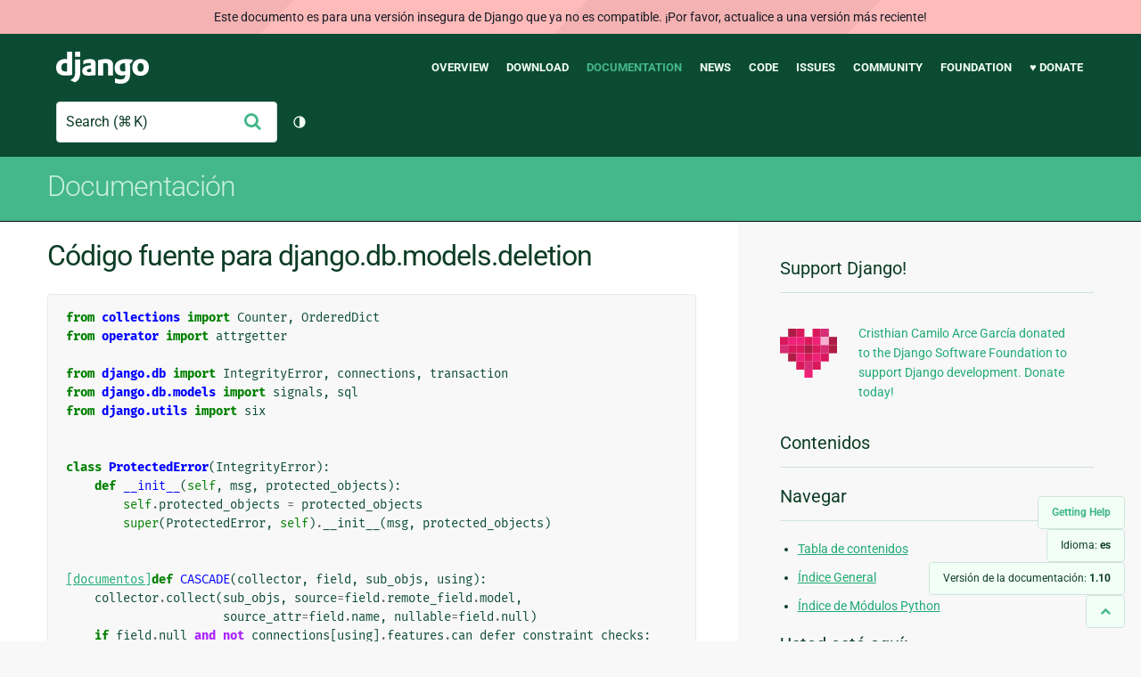

--- FILE ---
content_type: text/html; charset=utf-8
request_url: https://docs.djangoproject.com/es/1.10/_modules/django/db/models/deletion/
body_size: 11027
content:
<!DOCTYPE html>
<html lang="es">
  <head>
    <meta charset="utf-8">
    <meta http-equiv="X-UA-Compatible" content="IE=edge">
    <meta name="viewport" content="width=device-width, initial-scale=1">
    <meta name="ROBOTS" content="ALL" />
    <meta name="MSSmartTagsPreventParsing" content="true" />
    <meta name="Copyright" content="Django Software Foundation" />
    <meta name="keywords" content="Python, Django, framework, open-source" />
    <meta name="description" content="" />
    <meta name="fediverse:creator" content="@django@fosstodon.org" />
    
  
    
      
    
  
  <link rel="canonical" href="https://docs.djangoproject.com/es/6.0/_modules/django/db/models/deletion/">
  
    
      
    
    <link rel="alternate"
          hreflang="el"
          href="https://docs.djangoproject.com/el/1.10/_modules/django/db/models/deletion/">
  
    
      
    
    <link rel="alternate"
          hreflang="en"
          href="https://docs.djangoproject.com/en/1.10/_modules/django/db/models/deletion/">
  
    
      
    
    <link rel="alternate"
          hreflang="es"
          href="https://docs.djangoproject.com/es/1.10/_modules/django/db/models/deletion/">
  
    
      
    
    <link rel="alternate"
          hreflang="fr"
          href="https://docs.djangoproject.com/fr/1.10/_modules/django/db/models/deletion/">
  
    
      
    
    <link rel="alternate"
          hreflang="id"
          href="https://docs.djangoproject.com/id/1.10/_modules/django/db/models/deletion/">
  
    
      
    
    <link rel="alternate"
          hreflang="ja"
          href="https://docs.djangoproject.com/ja/1.10/_modules/django/db/models/deletion/">
  
    
      
    
    <link rel="alternate"
          hreflang="pl"
          href="https://docs.djangoproject.com/pl/1.10/_modules/django/db/models/deletion/">
  
    
      
    
    <link rel="alternate"
          hreflang="pt-br"
          href="https://docs.djangoproject.com/pt-br/1.10/_modules/django/db/models/deletion/">
  

  <link rel="search"
        type="application/opensearchdescription+xml"
        href="https://docs.djangoproject.com/es/1.10/search/description/"
        title="Documentación de Django">

    <!-- Favicons -->
    <link rel="apple-touch-icon" href="https://static.djangoproject.com/img/icon-touch.e4872c4da341.png">
    <link rel="icon" sizes="192x192" href="https://static.djangoproject.com/img/icon-touch.e4872c4da341.png">
    <link rel="shortcut icon" href="https://static.djangoproject.com/img/favicon.6dbf28c0650e.ico">
    <meta name="msapplication-TileColor" content="#113228">
    <meta name="msapplication-TileImage" content="https://static.djangoproject.com/img/icon-tile.b01ac0ef9f67.png">
    <meta name="theme-color" content="#0C4B33">

    
      <meta property="og:title" content="django.db.models.deletion | Documentación de Django" />
      <meta property="og:description" content="The web framework for perfectionists with deadlines." />
      <meta property="og:image" content="https://static.djangoproject.com/img/logos/django-logo-negative.1d528e2cb5fb.png" />
      <meta property="og:image:alt" content="Django logo" />
      <meta property="og:image:width" content="1200" />
      <meta property="og:image:height" content="546" />
      <meta property="og:image:type" content="image/png"/>
      <meta property="og:url" content="https://docs.djangoproject.com/es/1.10/_modules/django/db/models/deletion/" />
      <meta property="og:site_name" content="Django Project" />

      <meta property="twitter:creator" content="djangoproject" />
      <meta property="twitter:site" content="djangoproject" />
      <meta property="twitter:card" content="summary">
    

    <title>django.db.models.deletion | Documentación de Django | Django</title>

    <link rel="stylesheet" href="https://static.djangoproject.com/css/output.cec6df2d8bbd.css" >

    <script src="https://static.djangoproject.com/js/mod/switch-dark-mode.139625c684db.js"></script>
    
  </head>

  <body id="generic" class="">
    
  
    <div id="outdated-warning" class="doc-floating-warning">
      Este documento es para una versión insegura de Django que ya no es compatible. ¡Por favor, actualice a una versión más reciente!
    </div>
  


    <a href="#main-content" class="skip-link">Skip to main content</a>
    

<header id="top">
  <div class="container container--flex--wrap--mobile">
    <a class="logo" href="https://www.djangoproject.com/">Django</a>
    <p class="meta">The web framework for perfectionists with deadlines.</p>
    <button class="menu-button">
      <i class="icon icon-reorder"></i>
      <span class="visuallyhidden">Menu</span>
    </button>
    <nav aria-labelledby="navigation-header">
      <span id="navigation-header" class="visuallyhidden">Main navigation</span>
      <ul>
        <li>
          <a href="https://www.djangoproject.com/start/overview/">Overview</a>
        </li>
        <li>
          <a href="https://www.djangoproject.com/download/">Download</a>
        </li>
        <li class="active">
          <a href="https://docs.djangoproject.com/">Documentation</a>
        </li>
        <li>
          <a href="https://www.djangoproject.com/weblog/">News</a>
        </li>
        <li>
          <a href="https://github.com/django/django" target="_blank" rel="noopener">Code</a>
        </li>
        <li>
          <a href="https://code.djangoproject.com/">Issues</a>
        </li>
        <li>
          <a href="https://www.djangoproject.com/community/">Community</a>
        </li>
        <li>
          <a href="https://www.djangoproject.com/foundation/">Foundation</a>
        </li>
        <li>
          <a href="https://www.djangoproject.com/fundraising/">&#9829; Donate</a>
        </li>
      </ul>
    </nav>
    <div class="header-tools">
      
<search class="search form-input" aria-labelledby="docs-search-label">
  <form action="https://docs.djangoproject.com/es/1.10/search/">
    <label id="docs-search-label" class="visuallyhidden" for="id_q">Search</label>
    <input type="search" name="q" placeholder="Search" id="id_q">
    <input type="hidden" name="category" value="">

    <button type="submit">
      <i class="icon icon-search" aria-hidden="true"></i>
      <span class="visuallyhidden">Enviar</span>
    </button>
  </form>
</search>

      

<button class="theme-toggle">
  <div class="visually-hidden theme-label-when-auto">Cambiar tema (tema actual: automático)</div>
  <div class="visually-hidden theme-label-when-light">Cambiar tema (tema actual: claro)</div>
  <div class="visually-hidden theme-label-when-dark">Cambiar tema (tema actual: oscuro)</div>

  <div class="visually-hidden">Toggle Light / Dark / Auto color theme</div>
  <svg aria-hidden="true" class="theme-icon-when-auto">
    <use xlink:href="#icon-auto" />
  </svg>
  <svg aria-hidden="true" class="theme-icon-when-dark">
    <use xlink:href="#icon-moon" />
  </svg>
  <svg aria-hidden="true" class="theme-icon-when-light">
    <use xlink:href="#icon-sun" />
  </svg>
</button>

    </div>
  </div>
</header>

    

    <section class="copy-banner">
      <div class="container 
  container--flex container--flex--wrap--mobile
">
        
  <p><a href="https://docs.djangoproject.com/es/1.10/">Documentación</a></p>

      </div>
    </section>

    <div id="billboard">
      
    </div>

    <div class="container sidebar-right">
      <main id="main-content">

        
          
        

        
  <div id="version-switcher">
    <ul id="faq-link">
      <li class="current-link">
        <a href="https://docs.djangoproject.com/es/1.10/faq/help/">
          <span>Getting Help</span>
        </a>
      </li>
    </ul>
    <ul id="doc-languages" class="language-switcher doc-switcher">
      <li class="current">
        <button>Idioma: <strong>es</strong></button>
      </li>
      
        
          <li class="other">
            
              
            
            <a href="https://docs.djangoproject.com/pt-br/1.10/_modules/django/db/models/deletion/">pt-br</a>
          </li>
        
      
        
          <li class="other">
            
              
            
            <a href="https://docs.djangoproject.com/pl/1.10/_modules/django/db/models/deletion/">pl</a>
          </li>
        
      
        
          <li class="other">
            
              
            
            <a href="https://docs.djangoproject.com/ja/1.10/_modules/django/db/models/deletion/">ja</a>
          </li>
        
      
        
          <li class="other">
            
              
            
            <a href="https://docs.djangoproject.com/id/1.10/_modules/django/db/models/deletion/">id</a>
          </li>
        
      
        
          <li class="other">
            
              
            
            <a href="https://docs.djangoproject.com/fr/1.10/_modules/django/db/models/deletion/">fr</a>
          </li>
        
      
        
      
        
          <li class="other">
            
              
            
            <a href="https://docs.djangoproject.com/en/1.10/_modules/django/db/models/deletion/">en</a>
          </li>
        
      
        
          <li class="other">
            
              
            
            <a href="https://docs.djangoproject.com/el/1.10/_modules/django/db/models/deletion/">el</a>
          </li>
        
      
    </ul>

    
    <ul id="doc-versions" class="version-switcher doc-switcher">
      <li class="current ">
        <button>Versión de la documentación:
          <strong>1.10</strong>
        </button>
      </li>
      
        
          <li class="other">
            
              
            
            <a href="https://docs.djangoproject.com/es/dev/_modules/django/db/models/deletion/">dev</a>
          </li>
        
      
        
          <li class="other">
            
              
            
            <a href="https://docs.djangoproject.com/es/2.2/_modules/django/db/models/deletion/">2.2</a>
          </li>
        
      
        
          <li class="other">
            
              
            
            <a href="https://docs.djangoproject.com/es/2.1/_modules/django/db/models/deletion/">2.1</a>
          </li>
        
      
        
          <li class="other">
            
              
            
            <a href="https://docs.djangoproject.com/es/2.0/_modules/django/db/models/deletion/">2.0</a>
          </li>
        
      
        
          <li class="other">
            
              
            
            <a href="https://docs.djangoproject.com/es/1.11/_modules/django/db/models/deletion/">1.11</a>
          </li>
        
      
        
      
    </ul>
    <ul id="backtotop-link">
      <li class="current-link">
        <a href="#top" aria-label="Back to top" class="icon-chevron-up-align"><i class="icon icon-chevron-up"></i></a>
      </li>
    </ul>
  </div>

  
    <article id="docs-content">
      <h1>Código fuente para django.db.models.deletion</h1><div class="highlight"><pre>
<span></span><span class="kn">from</span> <span class="nn">collections</span> <span class="k">import</span> <span class="n">Counter</span><span class="p">,</span> <span class="n">OrderedDict</span>
<span class="kn">from</span> <span class="nn">operator</span> <span class="k">import</span> <span class="n">attrgetter</span>

<span class="kn">from</span> <span class="nn">django.db</span> <span class="k">import</span> <span class="n">IntegrityError</span><span class="p">,</span> <span class="n">connections</span><span class="p">,</span> <span class="n">transaction</span>
<span class="kn">from</span> <span class="nn">django.db.models</span> <span class="k">import</span> <span class="n">signals</span><span class="p">,</span> <span class="n">sql</span>
<span class="kn">from</span> <span class="nn">django.utils</span> <span class="k">import</span> <span class="n">six</span>


<span class="k">class</span> <span class="nc">ProtectedError</span><span class="p">(</span><span class="n">IntegrityError</span><span class="p">):</span>
    <span class="k">def</span> <span class="nf">__init__</span><span class="p">(</span><span class="bp">self</span><span class="p">,</span> <span class="n">msg</span><span class="p">,</span> <span class="n">protected_objects</span><span class="p">):</span>
        <span class="bp">self</span><span class="o">.</span><span class="n">protected_objects</span> <span class="o">=</span> <span class="n">protected_objects</span>
        <span class="nb">super</span><span class="p">(</span><span class="n">ProtectedError</span><span class="p">,</span> <span class="bp">self</span><span class="p">)</span><span class="o">.</span><span class="fm">__init__</span><span class="p">(</span><span class="n">msg</span><span class="p">,</span> <span class="n">protected_objects</span><span class="p">)</span>


<div class="viewcode-block" id="CASCADE"><a class="viewcode-back" href="../../../../../ref/models/fields/#django.db.CASCADE">[documentos]</a><span class="k">def</span> <span class="nf">CASCADE</span><span class="p">(</span><span class="n">collector</span><span class="p">,</span> <span class="n">field</span><span class="p">,</span> <span class="n">sub_objs</span><span class="p">,</span> <span class="n">using</span><span class="p">):</span>
    <span class="n">collector</span><span class="o">.</span><span class="n">collect</span><span class="p">(</span><span class="n">sub_objs</span><span class="p">,</span> <span class="n">source</span><span class="o">=</span><span class="n">field</span><span class="o">.</span><span class="n">remote_field</span><span class="o">.</span><span class="n">model</span><span class="p">,</span>
                      <span class="n">source_attr</span><span class="o">=</span><span class="n">field</span><span class="o">.</span><span class="n">name</span><span class="p">,</span> <span class="n">nullable</span><span class="o">=</span><span class="n">field</span><span class="o">.</span><span class="n">null</span><span class="p">)</span>
    <span class="k">if</span> <span class="n">field</span><span class="o">.</span><span class="n">null</span> <span class="ow">and</span> <span class="ow">not</span> <span class="n">connections</span><span class="p">[</span><span class="n">using</span><span class="p">]</span><span class="o">.</span><span class="n">features</span><span class="o">.</span><span class="n">can_defer_constraint_checks</span><span class="p">:</span>
        <span class="n">collector</span><span class="o">.</span><span class="n">add_field_update</span><span class="p">(</span><span class="n">field</span><span class="p">,</span> <span class="kc">None</span><span class="p">,</span> <span class="n">sub_objs</span><span class="p">)</span></div>


<div class="viewcode-block" id="PROTECT"><a class="viewcode-back" href="../../../../../ref/models/fields/#django.db.PROTECT">[documentos]</a><span class="k">def</span> <span class="nf">PROTECT</span><span class="p">(</span><span class="n">collector</span><span class="p">,</span> <span class="n">field</span><span class="p">,</span> <span class="n">sub_objs</span><span class="p">,</span> <span class="n">using</span><span class="p">):</span>
    <span class="k">raise</span> <span class="n">ProtectedError</span><span class="p">(</span>
        <span class="s2">&quot;Cannot delete some instances of model &#39;</span><span class="si">%s</span><span class="s2">&#39; because they are &quot;</span>
        <span class="s2">&quot;referenced through a protected foreign key: &#39;</span><span class="si">%s</span><span class="s2">.</span><span class="si">%s</span><span class="s2">&#39;&quot;</span> <span class="o">%</span> <span class="p">(</span>
            <span class="n">field</span><span class="o">.</span><span class="n">remote_field</span><span class="o">.</span><span class="n">model</span><span class="o">.</span><span class="vm">__name__</span><span class="p">,</span> <span class="n">sub_objs</span><span class="p">[</span><span class="mi">0</span><span class="p">]</span><span class="o">.</span><span class="vm">__class__</span><span class="o">.</span><span class="vm">__name__</span><span class="p">,</span> <span class="n">field</span><span class="o">.</span><span class="n">name</span>
        <span class="p">),</span>
        <span class="n">sub_objs</span>
    <span class="p">)</span></div>


<div class="viewcode-block" id="SET"><a class="viewcode-back" href="../../../../../ref/models/fields/#django.db.SET">[documentos]</a><span class="k">def</span> <span class="nf">SET</span><span class="p">(</span><span class="n">value</span><span class="p">):</span>
    <span class="k">if</span> <span class="n">callable</span><span class="p">(</span><span class="n">value</span><span class="p">):</span>
        <span class="k">def</span> <span class="nf">set_on_delete</span><span class="p">(</span><span class="n">collector</span><span class="p">,</span> <span class="n">field</span><span class="p">,</span> <span class="n">sub_objs</span><span class="p">,</span> <span class="n">using</span><span class="p">):</span>
            <span class="n">collector</span><span class="o">.</span><span class="n">add_field_update</span><span class="p">(</span><span class="n">field</span><span class="p">,</span> <span class="n">value</span><span class="p">(),</span> <span class="n">sub_objs</span><span class="p">)</span>
    <span class="k">else</span><span class="p">:</span>
        <span class="k">def</span> <span class="nf">set_on_delete</span><span class="p">(</span><span class="n">collector</span><span class="p">,</span> <span class="n">field</span><span class="p">,</span> <span class="n">sub_objs</span><span class="p">,</span> <span class="n">using</span><span class="p">):</span>
            <span class="n">collector</span><span class="o">.</span><span class="n">add_field_update</span><span class="p">(</span><span class="n">field</span><span class="p">,</span> <span class="n">value</span><span class="p">,</span> <span class="n">sub_objs</span><span class="p">)</span>
    <span class="n">set_on_delete</span><span class="o">.</span><span class="n">deconstruct</span> <span class="o">=</span> <span class="k">lambda</span><span class="p">:</span> <span class="p">(</span><span class="s1">&#39;django.db.models.SET&#39;</span><span class="p">,</span> <span class="p">(</span><span class="n">value</span><span class="p">,),</span> <span class="p">{})</span>
    <span class="k">return</span> <span class="n">set_on_delete</span></div>


<div class="viewcode-block" id="SET_NULL"><a class="viewcode-back" href="../../../../../ref/models/fields/#django.db.SET_NULL">[documentos]</a><span class="k">def</span> <span class="nf">SET_NULL</span><span class="p">(</span><span class="n">collector</span><span class="p">,</span> <span class="n">field</span><span class="p">,</span> <span class="n">sub_objs</span><span class="p">,</span> <span class="n">using</span><span class="p">):</span>
    <span class="n">collector</span><span class="o">.</span><span class="n">add_field_update</span><span class="p">(</span><span class="n">field</span><span class="p">,</span> <span class="kc">None</span><span class="p">,</span> <span class="n">sub_objs</span><span class="p">)</span></div>


<div class="viewcode-block" id="SET_DEFAULT"><a class="viewcode-back" href="../../../../../ref/models/fields/#django.db.SET_DEFAULT">[documentos]</a><span class="k">def</span> <span class="nf">SET_DEFAULT</span><span class="p">(</span><span class="n">collector</span><span class="p">,</span> <span class="n">field</span><span class="p">,</span> <span class="n">sub_objs</span><span class="p">,</span> <span class="n">using</span><span class="p">):</span>
    <span class="n">collector</span><span class="o">.</span><span class="n">add_field_update</span><span class="p">(</span><span class="n">field</span><span class="p">,</span> <span class="n">field</span><span class="o">.</span><span class="n">get_default</span><span class="p">(),</span> <span class="n">sub_objs</span><span class="p">)</span></div>


<div class="viewcode-block" id="DO_NOTHING"><a class="viewcode-back" href="../../../../../ref/models/fields/#django.db.DO_NOTHING">[documentos]</a><span class="k">def</span> <span class="nf">DO_NOTHING</span><span class="p">(</span><span class="n">collector</span><span class="p">,</span> <span class="n">field</span><span class="p">,</span> <span class="n">sub_objs</span><span class="p">,</span> <span class="n">using</span><span class="p">):</span>
    <span class="k">pass</span></div>


<span class="k">def</span> <span class="nf">get_candidate_relations_to_delete</span><span class="p">(</span><span class="n">opts</span><span class="p">):</span>
    <span class="c1"># The candidate relations are the ones that come from N-1 and 1-1 relations.</span>
    <span class="c1"># N-N  (i.e., many-to-many) relations aren&#39;t candidates for deletion.</span>
    <span class="k">return</span> <span class="p">(</span>
        <span class="n">f</span> <span class="k">for</span> <span class="n">f</span> <span class="ow">in</span> <span class="n">opts</span><span class="o">.</span><span class="n">get_fields</span><span class="p">(</span><span class="n">include_hidden</span><span class="o">=</span><span class="kc">True</span><span class="p">)</span>
        <span class="k">if</span> <span class="n">f</span><span class="o">.</span><span class="n">auto_created</span> <span class="ow">and</span> <span class="ow">not</span> <span class="n">f</span><span class="o">.</span><span class="n">concrete</span> <span class="ow">and</span> <span class="p">(</span><span class="n">f</span><span class="o">.</span><span class="n">one_to_one</span> <span class="ow">or</span> <span class="n">f</span><span class="o">.</span><span class="n">one_to_many</span><span class="p">)</span>
    <span class="p">)</span>


<span class="k">class</span> <span class="nc">Collector</span><span class="p">(</span><span class="nb">object</span><span class="p">):</span>
    <span class="k">def</span> <span class="nf">__init__</span><span class="p">(</span><span class="bp">self</span><span class="p">,</span> <span class="n">using</span><span class="p">):</span>
        <span class="bp">self</span><span class="o">.</span><span class="n">using</span> <span class="o">=</span> <span class="n">using</span>
        <span class="c1"># Initially, {model: {instances}}, later values become lists.</span>
        <span class="bp">self</span><span class="o">.</span><span class="n">data</span> <span class="o">=</span> <span class="n">OrderedDict</span><span class="p">()</span>
        <span class="bp">self</span><span class="o">.</span><span class="n">field_updates</span> <span class="o">=</span> <span class="p">{}</span>  <span class="c1"># {model: {(field, value): {instances}}}</span>
        <span class="c1"># fast_deletes is a list of queryset-likes that can be deleted without</span>
        <span class="c1"># fetching the objects into memory.</span>
        <span class="bp">self</span><span class="o">.</span><span class="n">fast_deletes</span> <span class="o">=</span> <span class="p">[]</span>

        <span class="c1"># Tracks deletion-order dependency for databases without transactions</span>
        <span class="c1"># or ability to defer constraint checks. Only concrete model classes</span>
        <span class="c1"># should be included, as the dependencies exist only between actual</span>
        <span class="c1"># database tables; proxy models are represented here by their concrete</span>
        <span class="c1"># parent.</span>
        <span class="bp">self</span><span class="o">.</span><span class="n">dependencies</span> <span class="o">=</span> <span class="p">{}</span>  <span class="c1"># {model: {models}}</span>

    <span class="k">def</span> <span class="nf">add</span><span class="p">(</span><span class="bp">self</span><span class="p">,</span> <span class="n">objs</span><span class="p">,</span> <span class="n">source</span><span class="o">=</span><span class="kc">None</span><span class="p">,</span> <span class="n">nullable</span><span class="o">=</span><span class="kc">False</span><span class="p">,</span> <span class="n">reverse_dependency</span><span class="o">=</span><span class="kc">False</span><span class="p">):</span>
        <span class="sd">&quot;&quot;&quot;</span>
<span class="sd">        Adds &#39;objs&#39; to the collection of objects to be deleted.  If the call is</span>
<span class="sd">        the result of a cascade, &#39;source&#39; should be the model that caused it,</span>
<span class="sd">        and &#39;nullable&#39; should be set to True if the relation can be null.</span>

<span class="sd">        Returns a list of all objects that were not already collected.</span>
<span class="sd">        &quot;&quot;&quot;</span>
        <span class="k">if</span> <span class="ow">not</span> <span class="n">objs</span><span class="p">:</span>
            <span class="k">return</span> <span class="p">[]</span>
        <span class="n">new_objs</span> <span class="o">=</span> <span class="p">[]</span>
        <span class="n">model</span> <span class="o">=</span> <span class="n">objs</span><span class="p">[</span><span class="mi">0</span><span class="p">]</span><span class="o">.</span><span class="vm">__class__</span>
        <span class="n">instances</span> <span class="o">=</span> <span class="bp">self</span><span class="o">.</span><span class="n">data</span><span class="o">.</span><span class="n">setdefault</span><span class="p">(</span><span class="n">model</span><span class="p">,</span> <span class="nb">set</span><span class="p">())</span>
        <span class="k">for</span> <span class="n">obj</span> <span class="ow">in</span> <span class="n">objs</span><span class="p">:</span>
            <span class="k">if</span> <span class="n">obj</span> <span class="ow">not</span> <span class="ow">in</span> <span class="n">instances</span><span class="p">:</span>
                <span class="n">new_objs</span><span class="o">.</span><span class="n">append</span><span class="p">(</span><span class="n">obj</span><span class="p">)</span>
        <span class="n">instances</span><span class="o">.</span><span class="n">update</span><span class="p">(</span><span class="n">new_objs</span><span class="p">)</span>
        <span class="c1"># Nullable relationships can be ignored -- they are nulled out before</span>
        <span class="c1"># deleting, and therefore do not affect the order in which objects have</span>
        <span class="c1"># to be deleted.</span>
        <span class="k">if</span> <span class="n">source</span> <span class="ow">is</span> <span class="ow">not</span> <span class="kc">None</span> <span class="ow">and</span> <span class="ow">not</span> <span class="n">nullable</span><span class="p">:</span>
            <span class="k">if</span> <span class="n">reverse_dependency</span><span class="p">:</span>
                <span class="n">source</span><span class="p">,</span> <span class="n">model</span> <span class="o">=</span> <span class="n">model</span><span class="p">,</span> <span class="n">source</span>
            <span class="bp">self</span><span class="o">.</span><span class="n">dependencies</span><span class="o">.</span><span class="n">setdefault</span><span class="p">(</span>
                <span class="n">source</span><span class="o">.</span><span class="n">_meta</span><span class="o">.</span><span class="n">concrete_model</span><span class="p">,</span> <span class="nb">set</span><span class="p">())</span><span class="o">.</span><span class="n">add</span><span class="p">(</span><span class="n">model</span><span class="o">.</span><span class="n">_meta</span><span class="o">.</span><span class="n">concrete_model</span><span class="p">)</span>
        <span class="k">return</span> <span class="n">new_objs</span>

    <span class="k">def</span> <span class="nf">add_field_update</span><span class="p">(</span><span class="bp">self</span><span class="p">,</span> <span class="n">field</span><span class="p">,</span> <span class="n">value</span><span class="p">,</span> <span class="n">objs</span><span class="p">):</span>
        <span class="sd">&quot;&quot;&quot;</span>
<span class="sd">        Schedules a field update. &#39;objs&#39; must be a homogeneous iterable</span>
<span class="sd">        collection of model instances (e.g. a QuerySet).</span>
<span class="sd">        &quot;&quot;&quot;</span>
        <span class="k">if</span> <span class="ow">not</span> <span class="n">objs</span><span class="p">:</span>
            <span class="k">return</span>
        <span class="n">model</span> <span class="o">=</span> <span class="n">objs</span><span class="p">[</span><span class="mi">0</span><span class="p">]</span><span class="o">.</span><span class="vm">__class__</span>
        <span class="bp">self</span><span class="o">.</span><span class="n">field_updates</span><span class="o">.</span><span class="n">setdefault</span><span class="p">(</span>
            <span class="n">model</span><span class="p">,</span> <span class="p">{})</span><span class="o">.</span><span class="n">setdefault</span><span class="p">(</span>
            <span class="p">(</span><span class="n">field</span><span class="p">,</span> <span class="n">value</span><span class="p">),</span> <span class="nb">set</span><span class="p">())</span><span class="o">.</span><span class="n">update</span><span class="p">(</span><span class="n">objs</span><span class="p">)</span>

    <span class="k">def</span> <span class="nf">can_fast_delete</span><span class="p">(</span><span class="bp">self</span><span class="p">,</span> <span class="n">objs</span><span class="p">,</span> <span class="n">from_field</span><span class="o">=</span><span class="kc">None</span><span class="p">):</span>
        <span class="sd">&quot;&quot;&quot;</span>
<span class="sd">        Determines if the objects in the given queryset-like can be</span>
<span class="sd">        fast-deleted. This can be done if there are no cascades, no</span>
<span class="sd">        parents and no signal listeners for the object class.</span>

<span class="sd">        The &#39;from_field&#39; tells where we are coming from - we need this to</span>
<span class="sd">        determine if the objects are in fact to be deleted. Allows also</span>
<span class="sd">        skipping parent -&gt; child -&gt; parent chain preventing fast delete of</span>
<span class="sd">        the child.</span>
<span class="sd">        &quot;&quot;&quot;</span>
        <span class="k">if</span> <span class="n">from_field</span> <span class="ow">and</span> <span class="n">from_field</span><span class="o">.</span><span class="n">remote_field</span><span class="o">.</span><span class="n">on_delete</span> <span class="ow">is</span> <span class="ow">not</span> <span class="n">CASCADE</span><span class="p">:</span>
            <span class="k">return</span> <span class="kc">False</span>
        <span class="k">if</span> <span class="ow">not</span> <span class="p">(</span><span class="nb">hasattr</span><span class="p">(</span><span class="n">objs</span><span class="p">,</span> <span class="s1">&#39;model&#39;</span><span class="p">)</span> <span class="ow">and</span> <span class="nb">hasattr</span><span class="p">(</span><span class="n">objs</span><span class="p">,</span> <span class="s1">&#39;_raw_delete&#39;</span><span class="p">)):</span>
            <span class="k">return</span> <span class="kc">False</span>
        <span class="n">model</span> <span class="o">=</span> <span class="n">objs</span><span class="o">.</span><span class="n">model</span>
        <span class="k">if</span> <span class="p">(</span><span class="n">signals</span><span class="o">.</span><span class="n">pre_delete</span><span class="o">.</span><span class="n">has_listeners</span><span class="p">(</span><span class="n">model</span><span class="p">)</span> <span class="ow">or</span>
                <span class="n">signals</span><span class="o">.</span><span class="n">post_delete</span><span class="o">.</span><span class="n">has_listeners</span><span class="p">(</span><span class="n">model</span><span class="p">)</span> <span class="ow">or</span>
                <span class="n">signals</span><span class="o">.</span><span class="n">m2m_changed</span><span class="o">.</span><span class="n">has_listeners</span><span class="p">(</span><span class="n">model</span><span class="p">)):</span>
            <span class="k">return</span> <span class="kc">False</span>
        <span class="c1"># The use of from_field comes from the need to avoid cascade back to</span>
        <span class="c1"># parent when parent delete is cascading to child.</span>
        <span class="n">opts</span> <span class="o">=</span> <span class="n">model</span><span class="o">.</span><span class="n">_meta</span>
        <span class="k">if</span> <span class="nb">any</span><span class="p">(</span><span class="n">link</span> <span class="o">!=</span> <span class="n">from_field</span> <span class="k">for</span> <span class="n">link</span> <span class="ow">in</span> <span class="n">opts</span><span class="o">.</span><span class="n">concrete_model</span><span class="o">.</span><span class="n">_meta</span><span class="o">.</span><span class="n">parents</span><span class="o">.</span><span class="n">values</span><span class="p">()):</span>
            <span class="k">return</span> <span class="kc">False</span>
        <span class="c1"># Foreign keys pointing to this model, both from m2m and other</span>
        <span class="c1"># models.</span>
        <span class="k">for</span> <span class="n">related</span> <span class="ow">in</span> <span class="n">get_candidate_relations_to_delete</span><span class="p">(</span><span class="n">opts</span><span class="p">):</span>
            <span class="k">if</span> <span class="n">related</span><span class="o">.</span><span class="n">field</span><span class="o">.</span><span class="n">remote_field</span><span class="o">.</span><span class="n">on_delete</span> <span class="ow">is</span> <span class="ow">not</span> <span class="n">DO_NOTHING</span><span class="p">:</span>
                <span class="k">return</span> <span class="kc">False</span>
        <span class="k">for</span> <span class="n">field</span> <span class="ow">in</span> <span class="n">model</span><span class="o">.</span><span class="n">_meta</span><span class="o">.</span><span class="n">private_fields</span><span class="p">:</span>
            <span class="k">if</span> <span class="nb">hasattr</span><span class="p">(</span><span class="n">field</span><span class="p">,</span> <span class="s1">&#39;bulk_related_objects&#39;</span><span class="p">):</span>
                <span class="c1"># It&#39;s something like generic foreign key.</span>
                <span class="k">return</span> <span class="kc">False</span>
        <span class="k">return</span> <span class="kc">True</span>

    <span class="k">def</span> <span class="nf">get_del_batches</span><span class="p">(</span><span class="bp">self</span><span class="p">,</span> <span class="n">objs</span><span class="p">,</span> <span class="n">field</span><span class="p">):</span>
        <span class="sd">&quot;&quot;&quot;</span>
<span class="sd">        Returns the objs in suitably sized batches for the used connection.</span>
<span class="sd">        &quot;&quot;&quot;</span>
        <span class="n">conn_batch_size</span> <span class="o">=</span> <span class="nb">max</span><span class="p">(</span>
            <span class="n">connections</span><span class="p">[</span><span class="bp">self</span><span class="o">.</span><span class="n">using</span><span class="p">]</span><span class="o">.</span><span class="n">ops</span><span class="o">.</span><span class="n">bulk_batch_size</span><span class="p">([</span><span class="n">field</span><span class="o">.</span><span class="n">name</span><span class="p">],</span> <span class="n">objs</span><span class="p">),</span> <span class="mi">1</span><span class="p">)</span>
        <span class="k">if</span> <span class="nb">len</span><span class="p">(</span><span class="n">objs</span><span class="p">)</span> <span class="o">&gt;</span> <span class="n">conn_batch_size</span><span class="p">:</span>
            <span class="k">return</span> <span class="p">[</span><span class="n">objs</span><span class="p">[</span><span class="n">i</span><span class="p">:</span><span class="n">i</span> <span class="o">+</span> <span class="n">conn_batch_size</span><span class="p">]</span>
                    <span class="k">for</span> <span class="n">i</span> <span class="ow">in</span> <span class="nb">range</span><span class="p">(</span><span class="mi">0</span><span class="p">,</span> <span class="nb">len</span><span class="p">(</span><span class="n">objs</span><span class="p">),</span> <span class="n">conn_batch_size</span><span class="p">)]</span>
        <span class="k">else</span><span class="p">:</span>
            <span class="k">return</span> <span class="p">[</span><span class="n">objs</span><span class="p">]</span>

    <span class="k">def</span> <span class="nf">collect</span><span class="p">(</span><span class="bp">self</span><span class="p">,</span> <span class="n">objs</span><span class="p">,</span> <span class="n">source</span><span class="o">=</span><span class="kc">None</span><span class="p">,</span> <span class="n">nullable</span><span class="o">=</span><span class="kc">False</span><span class="p">,</span> <span class="n">collect_related</span><span class="o">=</span><span class="kc">True</span><span class="p">,</span>
                <span class="n">source_attr</span><span class="o">=</span><span class="kc">None</span><span class="p">,</span> <span class="n">reverse_dependency</span><span class="o">=</span><span class="kc">False</span><span class="p">,</span> <span class="n">keep_parents</span><span class="o">=</span><span class="kc">False</span><span class="p">):</span>
        <span class="sd">&quot;&quot;&quot;</span>
<span class="sd">        Adds &#39;objs&#39; to the collection of objects to be deleted as well as all</span>
<span class="sd">        parent instances.  &#39;objs&#39; must be a homogeneous iterable collection of</span>
<span class="sd">        model instances (e.g. a QuerySet).  If &#39;collect_related&#39; is True,</span>
<span class="sd">        related objects will be handled by their respective on_delete handler.</span>

<span class="sd">        If the call is the result of a cascade, &#39;source&#39; should be the model</span>
<span class="sd">        that caused it and &#39;nullable&#39; should be set to True, if the relation</span>
<span class="sd">        can be null.</span>

<span class="sd">        If &#39;reverse_dependency&#39; is True, &#39;source&#39; will be deleted before the</span>
<span class="sd">        current model, rather than after. (Needed for cascading to parent</span>
<span class="sd">        models, the one case in which the cascade follows the forwards</span>
<span class="sd">        direction of an FK rather than the reverse direction.)</span>

<span class="sd">        If &#39;keep_parents&#39; is True, data of parent model&#39;s will be not deleted.</span>
<span class="sd">        &quot;&quot;&quot;</span>
        <span class="k">if</span> <span class="bp">self</span><span class="o">.</span><span class="n">can_fast_delete</span><span class="p">(</span><span class="n">objs</span><span class="p">):</span>
            <span class="bp">self</span><span class="o">.</span><span class="n">fast_deletes</span><span class="o">.</span><span class="n">append</span><span class="p">(</span><span class="n">objs</span><span class="p">)</span>
            <span class="k">return</span>
        <span class="n">new_objs</span> <span class="o">=</span> <span class="bp">self</span><span class="o">.</span><span class="n">add</span><span class="p">(</span><span class="n">objs</span><span class="p">,</span> <span class="n">source</span><span class="p">,</span> <span class="n">nullable</span><span class="p">,</span>
                            <span class="n">reverse_dependency</span><span class="o">=</span><span class="n">reverse_dependency</span><span class="p">)</span>
        <span class="k">if</span> <span class="ow">not</span> <span class="n">new_objs</span><span class="p">:</span>
            <span class="k">return</span>

        <span class="n">model</span> <span class="o">=</span> <span class="n">new_objs</span><span class="p">[</span><span class="mi">0</span><span class="p">]</span><span class="o">.</span><span class="vm">__class__</span>

        <span class="k">if</span> <span class="ow">not</span> <span class="n">keep_parents</span><span class="p">:</span>
            <span class="c1"># Recursively collect concrete model&#39;s parent models, but not their</span>
            <span class="c1"># related objects. These will be found by meta.get_fields()</span>
            <span class="n">concrete_model</span> <span class="o">=</span> <span class="n">model</span><span class="o">.</span><span class="n">_meta</span><span class="o">.</span><span class="n">concrete_model</span>
            <span class="k">for</span> <span class="n">ptr</span> <span class="ow">in</span> <span class="n">six</span><span class="o">.</span><span class="n">itervalues</span><span class="p">(</span><span class="n">concrete_model</span><span class="o">.</span><span class="n">_meta</span><span class="o">.</span><span class="n">parents</span><span class="p">):</span>
                <span class="k">if</span> <span class="n">ptr</span><span class="p">:</span>
                    <span class="c1"># FIXME: This seems to be buggy and execute a query for each</span>
                    <span class="c1"># parent object fetch. We have the parent data in the obj,</span>
                    <span class="c1"># but we don&#39;t have a nice way to turn that data into parent</span>
                    <span class="c1"># object instance.</span>
                    <span class="n">parent_objs</span> <span class="o">=</span> <span class="p">[</span><span class="nb">getattr</span><span class="p">(</span><span class="n">obj</span><span class="p">,</span> <span class="n">ptr</span><span class="o">.</span><span class="n">name</span><span class="p">)</span> <span class="k">for</span> <span class="n">obj</span> <span class="ow">in</span> <span class="n">new_objs</span><span class="p">]</span>
                    <span class="bp">self</span><span class="o">.</span><span class="n">collect</span><span class="p">(</span><span class="n">parent_objs</span><span class="p">,</span> <span class="n">source</span><span class="o">=</span><span class="n">model</span><span class="p">,</span>
                                 <span class="n">source_attr</span><span class="o">=</span><span class="n">ptr</span><span class="o">.</span><span class="n">remote_field</span><span class="o">.</span><span class="n">related_name</span><span class="p">,</span>
                                 <span class="n">collect_related</span><span class="o">=</span><span class="kc">False</span><span class="p">,</span>
                                 <span class="n">reverse_dependency</span><span class="o">=</span><span class="kc">True</span><span class="p">)</span>
        <span class="k">if</span> <span class="n">collect_related</span><span class="p">:</span>
            <span class="n">parents</span> <span class="o">=</span> <span class="n">model</span><span class="o">.</span><span class="n">_meta</span><span class="o">.</span><span class="n">parents</span>
            <span class="k">for</span> <span class="n">related</span> <span class="ow">in</span> <span class="n">get_candidate_relations_to_delete</span><span class="p">(</span><span class="n">model</span><span class="o">.</span><span class="n">_meta</span><span class="p">):</span>
                <span class="c1"># Preserve parent reverse relationships if keep_parents=True.</span>
                <span class="k">if</span> <span class="n">keep_parents</span> <span class="ow">and</span> <span class="n">related</span><span class="o">.</span><span class="n">model</span> <span class="ow">in</span> <span class="n">parents</span><span class="p">:</span>
                    <span class="k">continue</span>
                <span class="n">field</span> <span class="o">=</span> <span class="n">related</span><span class="o">.</span><span class="n">field</span>
                <span class="k">if</span> <span class="n">field</span><span class="o">.</span><span class="n">remote_field</span><span class="o">.</span><span class="n">on_delete</span> <span class="o">==</span> <span class="n">DO_NOTHING</span><span class="p">:</span>
                    <span class="k">continue</span>
                <span class="n">batches</span> <span class="o">=</span> <span class="bp">self</span><span class="o">.</span><span class="n">get_del_batches</span><span class="p">(</span><span class="n">new_objs</span><span class="p">,</span> <span class="n">field</span><span class="p">)</span>
                <span class="k">for</span> <span class="n">batch</span> <span class="ow">in</span> <span class="n">batches</span><span class="p">:</span>
                    <span class="n">sub_objs</span> <span class="o">=</span> <span class="bp">self</span><span class="o">.</span><span class="n">related_objects</span><span class="p">(</span><span class="n">related</span><span class="p">,</span> <span class="n">batch</span><span class="p">)</span>
                    <span class="k">if</span> <span class="bp">self</span><span class="o">.</span><span class="n">can_fast_delete</span><span class="p">(</span><span class="n">sub_objs</span><span class="p">,</span> <span class="n">from_field</span><span class="o">=</span><span class="n">field</span><span class="p">):</span>
                        <span class="bp">self</span><span class="o">.</span><span class="n">fast_deletes</span><span class="o">.</span><span class="n">append</span><span class="p">(</span><span class="n">sub_objs</span><span class="p">)</span>
                    <span class="k">elif</span> <span class="n">sub_objs</span><span class="p">:</span>
                        <span class="n">field</span><span class="o">.</span><span class="n">remote_field</span><span class="o">.</span><span class="n">on_delete</span><span class="p">(</span><span class="bp">self</span><span class="p">,</span> <span class="n">field</span><span class="p">,</span> <span class="n">sub_objs</span><span class="p">,</span> <span class="bp">self</span><span class="o">.</span><span class="n">using</span><span class="p">)</span>
            <span class="k">for</span> <span class="n">field</span> <span class="ow">in</span> <span class="n">model</span><span class="o">.</span><span class="n">_meta</span><span class="o">.</span><span class="n">private_fields</span><span class="p">:</span>
                <span class="k">if</span> <span class="nb">hasattr</span><span class="p">(</span><span class="n">field</span><span class="p">,</span> <span class="s1">&#39;bulk_related_objects&#39;</span><span class="p">):</span>
                    <span class="c1"># It&#39;s something like generic foreign key.</span>
                    <span class="n">sub_objs</span> <span class="o">=</span> <span class="n">field</span><span class="o">.</span><span class="n">bulk_related_objects</span><span class="p">(</span><span class="n">new_objs</span><span class="p">,</span> <span class="bp">self</span><span class="o">.</span><span class="n">using</span><span class="p">)</span>
                    <span class="bp">self</span><span class="o">.</span><span class="n">collect</span><span class="p">(</span><span class="n">sub_objs</span><span class="p">,</span> <span class="n">source</span><span class="o">=</span><span class="n">model</span><span class="p">,</span> <span class="n">nullable</span><span class="o">=</span><span class="kc">True</span><span class="p">)</span>

    <span class="k">def</span> <span class="nf">related_objects</span><span class="p">(</span><span class="bp">self</span><span class="p">,</span> <span class="n">related</span><span class="p">,</span> <span class="n">objs</span><span class="p">):</span>
        <span class="sd">&quot;&quot;&quot;</span>
<span class="sd">        Gets a QuerySet of objects related to ``objs`` via the relation ``related``.</span>
<span class="sd">        &quot;&quot;&quot;</span>
        <span class="k">return</span> <span class="n">related</span><span class="o">.</span><span class="n">related_model</span><span class="o">.</span><span class="n">_base_manager</span><span class="o">.</span><span class="n">using</span><span class="p">(</span><span class="bp">self</span><span class="o">.</span><span class="n">using</span><span class="p">)</span><span class="o">.</span><span class="n">filter</span><span class="p">(</span>
            <span class="o">**</span><span class="p">{</span><span class="s2">&quot;</span><span class="si">%s</span><span class="s2">__in&quot;</span> <span class="o">%</span> <span class="n">related</span><span class="o">.</span><span class="n">field</span><span class="o">.</span><span class="n">name</span><span class="p">:</span> <span class="n">objs</span><span class="p">}</span>
        <span class="p">)</span>

    <span class="k">def</span> <span class="nf">instances_with_model</span><span class="p">(</span><span class="bp">self</span><span class="p">):</span>
        <span class="k">for</span> <span class="n">model</span><span class="p">,</span> <span class="n">instances</span> <span class="ow">in</span> <span class="n">six</span><span class="o">.</span><span class="n">iteritems</span><span class="p">(</span><span class="bp">self</span><span class="o">.</span><span class="n">data</span><span class="p">):</span>
            <span class="k">for</span> <span class="n">obj</span> <span class="ow">in</span> <span class="n">instances</span><span class="p">:</span>
                <span class="k">yield</span> <span class="n">model</span><span class="p">,</span> <span class="n">obj</span>

    <span class="k">def</span> <span class="nf">sort</span><span class="p">(</span><span class="bp">self</span><span class="p">):</span>
        <span class="n">sorted_models</span> <span class="o">=</span> <span class="p">[]</span>
        <span class="n">concrete_models</span> <span class="o">=</span> <span class="nb">set</span><span class="p">()</span>
        <span class="n">models</span> <span class="o">=</span> <span class="nb">list</span><span class="p">(</span><span class="bp">self</span><span class="o">.</span><span class="n">data</span><span class="p">)</span>
        <span class="k">while</span> <span class="nb">len</span><span class="p">(</span><span class="n">sorted_models</span><span class="p">)</span> <span class="o">&lt;</span> <span class="nb">len</span><span class="p">(</span><span class="n">models</span><span class="p">):</span>
            <span class="n">found</span> <span class="o">=</span> <span class="kc">False</span>
            <span class="k">for</span> <span class="n">model</span> <span class="ow">in</span> <span class="n">models</span><span class="p">:</span>
                <span class="k">if</span> <span class="n">model</span> <span class="ow">in</span> <span class="n">sorted_models</span><span class="p">:</span>
                    <span class="k">continue</span>
                <span class="n">dependencies</span> <span class="o">=</span> <span class="bp">self</span><span class="o">.</span><span class="n">dependencies</span><span class="o">.</span><span class="n">get</span><span class="p">(</span><span class="n">model</span><span class="o">.</span><span class="n">_meta</span><span class="o">.</span><span class="n">concrete_model</span><span class="p">)</span>
                <span class="k">if</span> <span class="ow">not</span> <span class="p">(</span><span class="n">dependencies</span> <span class="ow">and</span> <span class="n">dependencies</span><span class="o">.</span><span class="n">difference</span><span class="p">(</span><span class="n">concrete_models</span><span class="p">)):</span>
                    <span class="n">sorted_models</span><span class="o">.</span><span class="n">append</span><span class="p">(</span><span class="n">model</span><span class="p">)</span>
                    <span class="n">concrete_models</span><span class="o">.</span><span class="n">add</span><span class="p">(</span><span class="n">model</span><span class="o">.</span><span class="n">_meta</span><span class="o">.</span><span class="n">concrete_model</span><span class="p">)</span>
                    <span class="n">found</span> <span class="o">=</span> <span class="kc">True</span>
            <span class="k">if</span> <span class="ow">not</span> <span class="n">found</span><span class="p">:</span>
                <span class="k">return</span>
        <span class="bp">self</span><span class="o">.</span><span class="n">data</span> <span class="o">=</span> <span class="n">OrderedDict</span><span class="p">((</span><span class="n">model</span><span class="p">,</span> <span class="bp">self</span><span class="o">.</span><span class="n">data</span><span class="p">[</span><span class="n">model</span><span class="p">])</span>
                                <span class="k">for</span> <span class="n">model</span> <span class="ow">in</span> <span class="n">sorted_models</span><span class="p">)</span>

    <span class="k">def</span> <span class="nf">delete</span><span class="p">(</span><span class="bp">self</span><span class="p">):</span>
        <span class="c1"># sort instance collections</span>
        <span class="k">for</span> <span class="n">model</span><span class="p">,</span> <span class="n">instances</span> <span class="ow">in</span> <span class="bp">self</span><span class="o">.</span><span class="n">data</span><span class="o">.</span><span class="n">items</span><span class="p">():</span>
            <span class="bp">self</span><span class="o">.</span><span class="n">data</span><span class="p">[</span><span class="n">model</span><span class="p">]</span> <span class="o">=</span> <span class="nb">sorted</span><span class="p">(</span><span class="n">instances</span><span class="p">,</span> <span class="n">key</span><span class="o">=</span><span class="n">attrgetter</span><span class="p">(</span><span class="s2">&quot;pk&quot;</span><span class="p">))</span>

        <span class="c1"># if possible, bring the models in an order suitable for databases that</span>
        <span class="c1"># don&#39;t support transactions or cannot defer constraint checks until the</span>
        <span class="c1"># end of a transaction.</span>
        <span class="bp">self</span><span class="o">.</span><span class="n">sort</span><span class="p">()</span>
        <span class="c1"># number of objects deleted for each model label</span>
        <span class="n">deleted_counter</span> <span class="o">=</span> <span class="n">Counter</span><span class="p">()</span>

        <span class="k">with</span> <span class="n">transaction</span><span class="o">.</span><span class="n">atomic</span><span class="p">(</span><span class="n">using</span><span class="o">=</span><span class="bp">self</span><span class="o">.</span><span class="n">using</span><span class="p">,</span> <span class="n">savepoint</span><span class="o">=</span><span class="kc">False</span><span class="p">):</span>
            <span class="c1"># send pre_delete signals</span>
            <span class="k">for</span> <span class="n">model</span><span class="p">,</span> <span class="n">obj</span> <span class="ow">in</span> <span class="bp">self</span><span class="o">.</span><span class="n">instances_with_model</span><span class="p">():</span>
                <span class="k">if</span> <span class="ow">not</span> <span class="n">model</span><span class="o">.</span><span class="n">_meta</span><span class="o">.</span><span class="n">auto_created</span><span class="p">:</span>
                    <span class="n">signals</span><span class="o">.</span><span class="n">pre_delete</span><span class="o">.</span><span class="n">send</span><span class="p">(</span>
                        <span class="n">sender</span><span class="o">=</span><span class="n">model</span><span class="p">,</span> <span class="n">instance</span><span class="o">=</span><span class="n">obj</span><span class="p">,</span> <span class="n">using</span><span class="o">=</span><span class="bp">self</span><span class="o">.</span><span class="n">using</span>
                    <span class="p">)</span>

            <span class="c1"># fast deletes</span>
            <span class="k">for</span> <span class="n">qs</span> <span class="ow">in</span> <span class="bp">self</span><span class="o">.</span><span class="n">fast_deletes</span><span class="p">:</span>
                <span class="n">count</span> <span class="o">=</span> <span class="n">qs</span><span class="o">.</span><span class="n">_raw_delete</span><span class="p">(</span><span class="n">using</span><span class="o">=</span><span class="bp">self</span><span class="o">.</span><span class="n">using</span><span class="p">)</span>
                <span class="n">deleted_counter</span><span class="p">[</span><span class="n">qs</span><span class="o">.</span><span class="n">model</span><span class="o">.</span><span class="n">_meta</span><span class="o">.</span><span class="n">label</span><span class="p">]</span> <span class="o">+=</span> <span class="n">count</span>

            <span class="c1"># update fields</span>
            <span class="k">for</span> <span class="n">model</span><span class="p">,</span> <span class="n">instances_for_fieldvalues</span> <span class="ow">in</span> <span class="n">six</span><span class="o">.</span><span class="n">iteritems</span><span class="p">(</span><span class="bp">self</span><span class="o">.</span><span class="n">field_updates</span><span class="p">):</span>
                <span class="n">query</span> <span class="o">=</span> <span class="n">sql</span><span class="o">.</span><span class="n">UpdateQuery</span><span class="p">(</span><span class="n">model</span><span class="p">)</span>
                <span class="k">for</span> <span class="p">(</span><span class="n">field</span><span class="p">,</span> <span class="n">value</span><span class="p">),</span> <span class="n">instances</span> <span class="ow">in</span> <span class="n">six</span><span class="o">.</span><span class="n">iteritems</span><span class="p">(</span><span class="n">instances_for_fieldvalues</span><span class="p">):</span>
                    <span class="n">query</span><span class="o">.</span><span class="n">update_batch</span><span class="p">([</span><span class="n">obj</span><span class="o">.</span><span class="n">pk</span> <span class="k">for</span> <span class="n">obj</span> <span class="ow">in</span> <span class="n">instances</span><span class="p">],</span>
                                       <span class="p">{</span><span class="n">field</span><span class="o">.</span><span class="n">name</span><span class="p">:</span> <span class="n">value</span><span class="p">},</span> <span class="bp">self</span><span class="o">.</span><span class="n">using</span><span class="p">)</span>

            <span class="c1"># reverse instance collections</span>
            <span class="k">for</span> <span class="n">instances</span> <span class="ow">in</span> <span class="n">six</span><span class="o">.</span><span class="n">itervalues</span><span class="p">(</span><span class="bp">self</span><span class="o">.</span><span class="n">data</span><span class="p">):</span>
                <span class="n">instances</span><span class="o">.</span><span class="n">reverse</span><span class="p">()</span>

            <span class="c1"># delete instances</span>
            <span class="k">for</span> <span class="n">model</span><span class="p">,</span> <span class="n">instances</span> <span class="ow">in</span> <span class="n">six</span><span class="o">.</span><span class="n">iteritems</span><span class="p">(</span><span class="bp">self</span><span class="o">.</span><span class="n">data</span><span class="p">):</span>
                <span class="n">query</span> <span class="o">=</span> <span class="n">sql</span><span class="o">.</span><span class="n">DeleteQuery</span><span class="p">(</span><span class="n">model</span><span class="p">)</span>
                <span class="n">pk_list</span> <span class="o">=</span> <span class="p">[</span><span class="n">obj</span><span class="o">.</span><span class="n">pk</span> <span class="k">for</span> <span class="n">obj</span> <span class="ow">in</span> <span class="n">instances</span><span class="p">]</span>
                <span class="n">count</span> <span class="o">=</span> <span class="n">query</span><span class="o">.</span><span class="n">delete_batch</span><span class="p">(</span><span class="n">pk_list</span><span class="p">,</span> <span class="bp">self</span><span class="o">.</span><span class="n">using</span><span class="p">)</span>
                <span class="n">deleted_counter</span><span class="p">[</span><span class="n">model</span><span class="o">.</span><span class="n">_meta</span><span class="o">.</span><span class="n">label</span><span class="p">]</span> <span class="o">+=</span> <span class="n">count</span>

                <span class="k">if</span> <span class="ow">not</span> <span class="n">model</span><span class="o">.</span><span class="n">_meta</span><span class="o">.</span><span class="n">auto_created</span><span class="p">:</span>
                    <span class="k">for</span> <span class="n">obj</span> <span class="ow">in</span> <span class="n">instances</span><span class="p">:</span>
                        <span class="n">signals</span><span class="o">.</span><span class="n">post_delete</span><span class="o">.</span><span class="n">send</span><span class="p">(</span>
                            <span class="n">sender</span><span class="o">=</span><span class="n">model</span><span class="p">,</span> <span class="n">instance</span><span class="o">=</span><span class="n">obj</span><span class="p">,</span> <span class="n">using</span><span class="o">=</span><span class="bp">self</span><span class="o">.</span><span class="n">using</span>
                        <span class="p">)</span>

        <span class="c1"># update collected instances</span>
        <span class="k">for</span> <span class="n">model</span><span class="p">,</span> <span class="n">instances_for_fieldvalues</span> <span class="ow">in</span> <span class="n">six</span><span class="o">.</span><span class="n">iteritems</span><span class="p">(</span><span class="bp">self</span><span class="o">.</span><span class="n">field_updates</span><span class="p">):</span>
            <span class="k">for</span> <span class="p">(</span><span class="n">field</span><span class="p">,</span> <span class="n">value</span><span class="p">),</span> <span class="n">instances</span> <span class="ow">in</span> <span class="n">six</span><span class="o">.</span><span class="n">iteritems</span><span class="p">(</span><span class="n">instances_for_fieldvalues</span><span class="p">):</span>
                <span class="k">for</span> <span class="n">obj</span> <span class="ow">in</span> <span class="n">instances</span><span class="p">:</span>
                    <span class="nb">setattr</span><span class="p">(</span><span class="n">obj</span><span class="p">,</span> <span class="n">field</span><span class="o">.</span><span class="n">attname</span><span class="p">,</span> <span class="n">value</span><span class="p">)</span>
        <span class="k">for</span> <span class="n">model</span><span class="p">,</span> <span class="n">instances</span> <span class="ow">in</span> <span class="n">six</span><span class="o">.</span><span class="n">iteritems</span><span class="p">(</span><span class="bp">self</span><span class="o">.</span><span class="n">data</span><span class="p">):</span>
            <span class="k">for</span> <span class="n">instance</span> <span class="ow">in</span> <span class="n">instances</span><span class="p">:</span>
                <span class="nb">setattr</span><span class="p">(</span><span class="n">instance</span><span class="p">,</span> <span class="n">model</span><span class="o">.</span><span class="n">_meta</span><span class="o">.</span><span class="n">pk</span><span class="o">.</span><span class="n">attname</span><span class="p">,</span> <span class="kc">None</span><span class="p">)</span>
        <span class="k">return</span> <span class="nb">sum</span><span class="p">(</span><span class="n">deleted_counter</span><span class="o">.</span><span class="n">values</span><span class="p">()),</span> <span class="nb">dict</span><span class="p">(</span><span class="n">deleted_counter</span><span class="p">)</span>
</pre></div>
    </article>
  

  


        <a href="#top" class="backtotop"><i class="icon icon-chevron-up"></i> Back to Top</a>
      </main>

      
  <div role="complementary">
    <h2 class="visuallyhidden" id="aside-header">Información Adicional</h2>

    


  <div class="fundraising-sidebar">
    <h3>Support Django!</h3>

    <div class="small-heart">
      <img src="https://static.djangoproject.com/img/fundraising-heart.cd6bb84ffd33.svg" alt="Support Django!" />
    </div>

    <div class="small-cta">
      <ul class="list-links-small">
        <li><a href="https://www.djangoproject.com/fundraising/">
          Cristhian Camilo Arce García donated to the Django Software Foundation to support Django development. Donate today!
        </a></li>
      </ul>
    </div>
  </div>



    
      <h3>Contenidos</h3>
      
        
      
    

    
      <nav aria-labelledby="browse-header">
        <h3 id="browse-header">Navegar</h3>
        <ul>
          
            
            
            <li><a href="https://docs.djangoproject.com/es/1.10/contents/">Tabla de contenidos</a></li>
            
              <li><a href="https://docs.djangoproject.com/es/1.10/genindex/">Índice General</a></li>
            
              <li><a href="https://docs.djangoproject.com/es/1.10/py-modindex/">Índice de Módulos Python</a></li>
            
          
        </ul>
      </nav>
    

    
      <nav aria-labelledby="breadcrumbs-header">
        <h3 id="breadcrumbs-header">Usted está aquí:</h3>
        <ul>
          <li>
            <a href="https://docs.djangoproject.com/es/1.10/">Documentación de Django 1.10 </a>
            
              <ul><li><a href="../../../../">Código de módulo</a>
            
              <ul><li><a href="../../../">django</a>
            
            <ul><li>django.db.models.deletion</li></ul>
            </li></ul></li></ul>
          </li>
        </ul>
      </nav>
    

    
      <section aria-labelledby="getting-help-sidebar">
        <h3 id="getting-help-sidebar">Obtener ayuda</h3>
        <dl class="list-links">
          <dt><a href="https://docs.djangoproject.com/es/1.10/faq/">FAQ</a></dt>
          <dd>Pruebe las preguntas frecuentes: tiene respuestas a muchas preguntas comunes.</dd>

          <dt><a href="https://docs.djangoproject.com/en/stable/genindex/">Índice</a>, <a href="https://docs.djangoproject.com/en/stable/py-modindex/">Índice del módulo</a>, or <a href="https://docs.djangoproject.com/en/stable/contents/">Tabla de Contenidos</a></dt>
          <dd>Práctico cuando se busca información específica.</dd>

          <dt><a href="https://chat.djangoproject.com">Django Discord Server</a></dt>
          <dd>Join the Django Discord Community.</dd>

          <dt><a href="https://forum.djangoproject.com/">Official Django Forum</a></dt>
          <dd>Join the community on the Django Forum.</dd>

          <dt><a href="https://code.djangoproject.com/">Ticket tracker</a></dt>
          <dd>Reporte bugs con Django o con la documentación de Django en nuestro rastreador de tickets.</dd>
        </dl>
      </section>
    

    
      <section aria-labelledby="links-wrapper-header">
        <h3 id="links-wrapper-header">Descarga:</h3>
        <p>
          Fuera de línea (Django 1.10):
          <a href="https://media.djangoproject.com/docs/django-docs-1.10-es.zip">HTML</a> |
          <a href="https://media.readthedocs.org/pdf/django/1.10.x/django.pdf">PDF</a> |
          <a href="https://media.readthedocs.org/epub/django/1.10.x/django.epub">ePub</a>
          <br>
          <span class="quiet">
            Proporcionado por <a href="https://readthedocs.org/">Lea los documentos.</a>
 
          </span>
        </p>
      </section>
    

    
  <div class="corporate-members">
    <h3>Diamond and Platinum Members</h3>
    
      <div class="clearfix">
        <div class="member-logo">
          <a href="https://jb.gg/ybja10" title="JetBrains">
            <img src="https://media.djangoproject.com/cache/c0/ea/c0ea128467983e64aab91cd27e7918c0.png" alt="JetBrains" />
          </a>
        </div>
        <div class="small-cta">
          <ul class="list-links-small">
            <li><strong>JetBrains</strong></li>
            <li><a href="https://jb.gg/ybja10" title="JetBrains">
              JetBrains delivers intelligent software solutions that make developers more productive by simplifying their challenging tasks, automating the routine, and helping them adopt the best development practices. PyCharm is the Python IDE for Professional Developers by JetBrains providing a complete set of tools for productive Python, Web and scientific development.
            </a></li>
          </ul>
        </div>
      </div>
    
      <div class="clearfix">
        <div class="member-logo">
          <a href="https://sentry.io/for/django/" title="Sentry">
            <img src="https://media.djangoproject.com/cache/7a/f9/7af9c770dc49465739a82c91a0eb3d51.png" alt="Sentry" />
          </a>
        </div>
        <div class="small-cta">
          <ul class="list-links-small">
            <li><strong>Sentry</strong></li>
            <li><a href="https://sentry.io/for/django/" title="Sentry">
              Monitor your Django Code
Resolve performance bottlenecks and errors using monitoring, replays, logs and Seer an AI agent for debugging.
            </a></li>
          </ul>
        </div>
      </div>
    
      <div class="clearfix">
        <div class="member-logo">
          <a href="https://kraken.tech" title="Kraken Tech">
            <img src="https://media.djangoproject.com/cache/71/4b/714b3473ed0cf3665f6b894d3be9491e.png" alt="Kraken Tech" />
          </a>
        </div>
        <div class="small-cta">
          <ul class="list-links-small">
            <li><strong>Kraken Tech</strong></li>
            <li><a href="https://kraken.tech" title="Kraken Tech">
              Kraken is the most-loved operating system for energy. Powered by our Utility-Grade AI™ and deep industry know-how, we help utilities transform their technology and operations so they can lead the energy transition. Delivering better outcomes from generation through distribution to supply, Kraken powers 70+ million accounts worldwide, and is on a mission to make a big, green dent in the universe.
            </a></li>
          </ul>
        </div>
      </div>
    
  </div>


  </div>

      

    </div>

     
     

    
    
    

    <!-- SVGs -->
    <svg xmlns="http://www.w3.org/2000/svg">
      <symbol viewBox="0 0 24 24" id="icon-auto"><path d="M0 0h24v24H0z" fill="currentColor"/><path d="M12 22C6.477 22 2 17.523 2 12S6.477 2 12 2s10 4.477 10 10-4.477 10-10 10zm0-2V4a8 8 0 1 0 0 16z"/></symbol>
      <symbol viewBox="0 0 24 24" id="icon-moon"><path d="M0 0h24v24H0z" fill="currentColor"/><path d="M10 7a7 7 0 0 0 12 4.9v.1c0 5.523-4.477 10-10 10S2 17.523 2 12 6.477 2 12 2h.1A6.979 6.979 0 0 0 10 7zm-6 5a8 8 0 0 0 15.062 3.762A9 9 0 0 1 8.238 4.938 7.999 7.999 0 0 0 4 12z"/></symbol>
      <symbol viewBox="0 0 24 24" id="icon-sun"><path d="M0 0h24v24H0z" fill="currentColor"/><path d="M12 18a6 6 0 1 1 0-12 6 6 0 0 1 0 12zm0-2a4 4 0 1 0 0-8 4 4 0 0 0 0 8zM11 1h2v3h-2V1zm0 19h2v3h-2v-3zM3.515 4.929l1.414-1.414L7.05 5.636 5.636 7.05 3.515 4.93zM16.95 18.364l1.414-1.414 2.121 2.121-1.414 1.414-2.121-2.121zm2.121-14.85l1.414 1.415-2.121 2.121-1.414-1.414 2.121-2.121zM5.636 16.95l1.414 1.414-2.121 2.121-1.414-1.414 2.121-2.121zM23 11v2h-3v-2h3zM4 11v2H1v-2h3z"/></symbol>
    </svg>
    <!-- END SVGs -->

    
      

<footer>
  <div class="subfooter">
    <div class="container">
      <h2 class="visuallyhidden">Django Links</h2>
      <div class="column-container">
        <div class="col-learn-more">
          <h3>Learn More</h3>
          <ul>
            <li><a href="https://www.djangoproject.com/start/overview/">About Django</a></li>
            
            <li><a href="https://www.djangoproject.com/start/">Getting Started with Django</a></li>
            <li><a href="https://www.djangoproject.com/foundation/teams/">Team Organization</a></li>
            <li><a href="https://www.djangoproject.com/foundation/">Django Software Foundation</a></li>
            <li><a href="https://www.djangoproject.com/conduct/">Code of Conduct</a></li>
            <li><a href="https://www.djangoproject.com/diversity/">Diversity Statement</a></li>
          </ul>
        </div>

        <div class="col-get-involved">
          <h3>Get Involved</h3>
          <ul>
            <li><a href="https://www.djangoproject.com/community/">Join a Group</a></li>
            <li><a href="https://docs.djangoproject.com/en/dev/internals/contributing/">Contribute
              to Django</a></li>
            <li><a
              href="https://docs.djangoproject.com/en/dev/internals/contributing/bugs-and-features/">Submit
              a Bug</a></li>
            <li><a
              href="https://docs.djangoproject.com/en/dev/internals/security/#reporting-security-issues">Report
              a Security Issue</a></li>
            <li><a href="https://www.djangoproject.com/foundation/individual-members/">Individual membership</a></li>
          </ul>
        </div>

        <div class="col-get-help">
          <h3>Get Help</h3>
          <ul>
            <li><a href="https://docs.djangoproject.com/en/stable/faq/">Getting Help FAQ</a>
            </li>
            <li><a href="https://chat.djangoproject.com" target="_blank">Django Discord</a></li>
            <li><a href="https://forum.djangoproject.com/" target="_blank">Official Django Forum</a></li>
          </ul>
        </div>

        <div class="col-follow-us">
          <h3>Follow Us</h3>
          <ul>
            <li><a href="https://github.com/django">GitHub</a></li>
            <li><a href="https://x.com/djangoproject">X</a></li>
            <li><a href="https://fosstodon.org/@django" rel="me">Fediverse (Mastodon)</a></li>
            <li><a href="https://bsky.app/profile/djangoproject.com">Bluesky</a></li>
            <li><a href="https://www.linkedin.com/company/django-software-foundation">LinkedIn</a></li>
            <li><a href="https://www.djangoproject.com/rss/weblog/">News RSS</a></li>
          </ul>
        </div>

        <div class="col-support-us">
          <h3>Support Us</h3>
          <ul>
            <li><a href="https://www.djangoproject.com/fundraising/">Sponsor Django</a></li>
            <li><a href="https://www.djangoproject.com/foundation/corporate-members/">Corporate membership</a></li>
            <li><a href="https://django.threadless.com/" target="_blank">Official merchandise store</a></li>
            <li><a href="https://www.djangoproject.com/fundraising/#benevity-giving">Benevity Workplace Giving Program</a></li>
          </ul>
        </div>
      </div>
    </div>
  </div>
  <div class="footer">
    <div class="container">
      <div class="footer-logo">
        <a class="logo" href="https://www.djangoproject.com/">Django</a>
      </div>
      <ul class="thanks">
        <li>
          <span>Hosting by</span> <a class="in-kind-donors" href="https://www.djangoproject.com/fundraising/#in-kind-donors">In-kind
            donors</a>
        </li>
        <li class="design"><span>Design by</span> <a class="threespot" href="https://www.threespot.com">Threespot</a>
          <span class="ampersand">&amp;</span> <a class="andrevv" href="http://andrevv.com/">andrevv</a></li>
      </ul>
      <p class="copyright">&copy; 2005-2026
        <a href="https://www.djangoproject.com/foundation/"> Django Software
          Foundation</a> and individual contributors. Django is a
        <a href="https://www.djangoproject.com/trademarks/">registered
          trademark</a> of the Django Software Foundation.
      </p>
    </div>
  </div>

</footer>

    

    
      
      <script>
        function extless(input) {
          return input.replace(/(.*)\.[^.]+$/, '$1');
        }
        var require = {
          shim: {
            'jquery': [],
            'stripe': {
              exports: 'Stripe'
            }
          },
          paths: {
            "jquery": extless("https://static.djangoproject.com/js/lib/jquery.min.5790ead7ad3b.js"),
            "mod/list-collapsing": extless("https://static.djangoproject.com/js/mod/list-collapsing.2d844151b2ec.js"),
            "mod/stripe-change-card": extless("https://static.djangoproject.com/js/mod/stripe-change-card.eaa0afc324e9.js"),
            "mod/switch-dark-mode": extless("https://static.djangoproject.com/js/mod/switch-dark-mode.139625c684db.js"),
            "stripe-checkout": "https://checkout.stripe.com/checkout",
            "stripe": "https://js.stripe.com/v3/?" // ? needed due to require.js
          }
        };
      </script>
      <script data-main="https://static.djangoproject.com/js/main.8677b21133eb.js" src="https://static.djangoproject.com/js/lib/require.177879fbe7dd.js"></script>
      <script src="https://static.djangoproject.com/js/djangoproject.65e74d236642.js"></script>
    
  </body>
</html>
